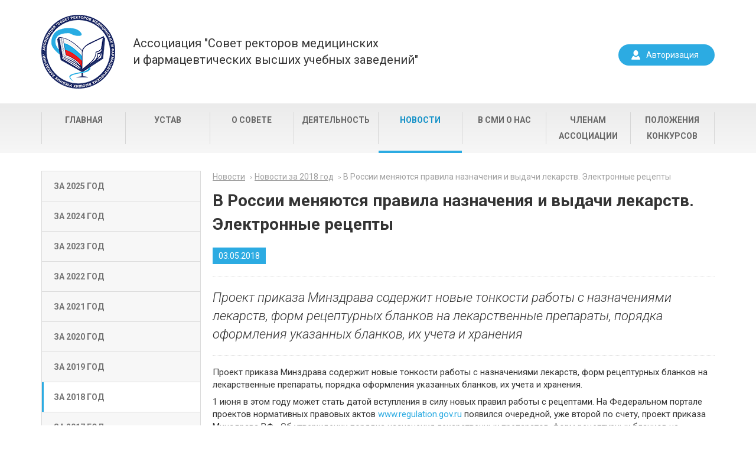

--- FILE ---
content_type: text/html; charset=UTF-8
request_url: https://sovetrektorov.ru/novosti/2018/v-rossii-menyayutsya-pravila-naznacheniya-i-vydachi-lekarstv-elektronnye-retsepty/
body_size: 8638
content:
 
<!DOCTYPE html>
<html lang="en">

<head>
    <meta charset="UTF-8">
    <meta name="viewport" content="width=device-width">
	<title>В России меняются правила назначения и выдачи лекарств. Электронные рецепты</title>
	<link rel="apple-touch-icon" sizes="57x57" href="/apple-icon-57x57.png">
	<link rel="apple-touch-icon" sizes="60x60" href="/apple-icon-60x60.png">
	<link rel="apple-touch-icon" sizes="72x72" href="/apple-icon-72x72.png">
	<link rel="apple-touch-icon" sizes="76x76" href="/apple-icon-76x76.png">
	<link rel="apple-touch-icon" sizes="114x114" href="/apple-icon-114x114.png">
	<link rel="apple-touch-icon" sizes="120x120" href="/apple-icon-120x120.png">
	<link rel="apple-touch-icon" sizes="144x144" href="/apple-icon-144x144.png">
	<link rel="apple-touch-icon" sizes="152x152" href="/apple-icon-152x152.png">
	<link rel="apple-touch-icon" sizes="180x180" href="/apple-icon-180x180.png">
	<link rel="icon" type="image/png" sizes="192x192"  href="/android-icon-192x192.png">
	<link rel="icon" type="image/png" sizes="32x32" href="/favicon-32x32.png">
	<link rel="icon" type="image/png" sizes="96x96" href="/favicon-96x96.png">
	<link rel="icon" type="image/png" sizes="16x16" href="/favicon-16x16.png">
	<link rel="manifest" href="/manifest.json">
	<meta name="msapplication-TileColor" content="#ffffff">
	<meta name="msapplication-TileImage" content="/ms-icon-144x144.png">
	<meta name="theme-color" content="#ffffff">
<meta http-equiv="Content-Type" content="text/html; charset=UTF-8" />
<link href="/bitrix/templates/bluedesign/css/jquery.bxslider.css?16569376863274" type="text/css"  data-template-style="true"  rel="stylesheet" />
<link href="/bitrix/templates/bluedesign/css/bootstrap-select.min.css?16569376865778" type="text/css"  data-template-style="true"  rel="stylesheet" />
<link href="/bitrix/templates/bluedesign/css/bootstrap.min.css?165693768615888" type="text/css"  data-template-style="true"  rel="stylesheet" />
<link href="/bitrix/templates/bluedesign/styles.css?16569376861302" type="text/css"  data-template-style="true"  rel="stylesheet" />
<link href="/bitrix/templates/bluedesign/template_styles.css?165693768624485" type="text/css"  data-template-style="true"  rel="stylesheet" />
</head>

<body>
	<div id="panel"></div>
	<header>
        <div class="container">
            <div class="logoblock">
                <a href="/" class="logo"></a>
                <a href="/" class="logotext">Ассоциация "Совет ректоров медицинских<br>и фармацевтических высших учебных заведений"</a>
            </div>
            <div class="autoriz">
							<a href="javascript:void(0)">Авторизация</a>
                <div class="tooltip">
                    <a href="javascript:void(0)" class="closetooltip"></a>
                    
<form name="system_auth_form6zOYVN" method="post" target="_top" action="/novosti/2018/v-rossii-menyayutsya-pravila-naznacheniya-i-vydachi-lekarstv-elektronnye-retsepty/?SECTION_CODE=2018&amp;ELEMENT_CODE=v-rossii-menyayutsya-pravila-naznacheniya-i-vydachi-lekarstv-elektronnye-retsepty" class="autoriz-form">
	<input type="hidden" name="backurl" value="/novosti/2018/v-rossii-menyayutsya-pravila-naznacheniya-i-vydachi-lekarstv-elektronnye-retsepty/index.php?SECTION_CODE=2018&amp;ELEMENT_CODE=v-rossii-menyayutsya-pravila-naznacheniya-i-vydachi-lekarstv-elektronnye-retsepty" />
	<input type="hidden" name="AUTH_FORM" value="Y" />
	<input type="hidden" name="TYPE" value="AUTH" />
		<label>Логин</label>
		<input type="text" name="USER_LOGIN" maxlength="50" value="" size="17" />
		
		<label>Пароль</label>
		<input type="password" name="USER_PASSWORD" maxlength="50" size="17" autocomplete="off" />
				<input type="submit" name="Login" value="Войти" />
		</form>

                </div>
			            </div>
        </div>
    </header>
	<section class="topmenuwrap">
        <div class="container">
			


<ul class="topmenu">
	<li ><a href="/">Главная</a></li>
		<li ><a href="/ustav">Устав</a></li>
		<li ><a href="/o-sovete">О совете</a></li>
		<li ><a href="/deyatelnost">Деятельность</a></li>
		<li class="active"><a href="/novosti">Новости</a></li>
		<li ><a href="/v-smi-o-nas">В СМИ о нас</a></li>
		<li ><a href="/chlenam-soveta">Членам Ассоциации</a></li>
		<li ><a href="/polozheniya-konkursov/">Положения конкурсов</a></li>
	</ul>
        </div>
    </section>
	<section class="content">
        <div class="container">
					
<div class="leftmenuwrap">
<ul>
				
							<li class="no-child "><a href="/novosti/" class="root-item">За 2025 год</a></li>
											
							<li class="no-child "><a href="/novosti/" class="root-item">За 2024 год</a></li>
											
							<li class="no-child "><a href="/novosti/2023/" class="root-item">За 2023 год</a></li>
											
							<li class="no-child "><a href="/novosti/2022/" class="root-item">За 2022 год</a></li>
											
							<li class="no-child "><a href="/novosti/2021/" class="root-item">За 2021 год</a></li>
											
							<li class="no-child "><a href="/novosti/2020/" class="root-item">За 2020 год</a></li>
											
							<li class="no-child "><a href="/novosti/2019/" class="root-item">За 2019 год</a></li>
											
							<li class="no-child active"><a href="/novosti/2018/" class="root-item-selected">За 2018 год</a></li>
											
							<li class="no-child "><a href="/novosti/2017/" class="root-item">За 2017 год</a></li>
											
							<li class="no-child "><a href="/novosti/2016/" class="root-item">За 2016 год</a></li>
											
							<li class="no-child "><a href="/novosti/2015/" class="root-item">За 2015 год</a></li>
											
							<li class="no-child "><a href="/novosti/2014/" class="root-item">За 2014 год</a></li>
											
							<li class="no-child "><a href="/novosti/2013/" class="root-item">За 2013 год</a></li>
											
							<li class="no-child "><a href="/novosti/2012/" class="root-item">За 2012 год</a></li>
											
							<li class="no-child "><a href="/novosti/2011/" class="root-item">За 2011 год</a></li>
											
							<li class="no-child "><a href="/novosti/2010/" class="root-item">За 2010 год</a></li>
											
							<li class="no-child "><a href="/novosti/2009/" class="root-item">За 2009 год</a></li>
											
							<li class="no-child "><a href="/novosti/2008/" class="root-item">За 2008 год</a></li>
											
							<li class="no-child "><a href="" class="root-item"></a></li>
							</ul>
</div>
            <div class="rightcontentwrap">
				<div class="breadcrumbswrap"><ul class="breadcrumbs">
			<li id="bx_breadcrumb_0" itemscope="" itemtype="http://data-vocabulary.org/Breadcrumb" itemref="bx_breadcrumb_1">
				<a href="/novosti/" title="Новости" itemprop="url">Новости</a>
			</li>
			<li id="bx_breadcrumb_1" itemscope="" itemtype="http://data-vocabulary.org/Breadcrumb" itemprop="child">
				<a href="/novosti/2018/" title="Новости за 2018 год" itemprop="url">Новости за 2018 год</a>
			</li>
			<li class="active">
				<a href="#">В России меняются правила назначения и выдачи лекарств. Электронные рецепты</a>
			</li></ul></div>                <h1 id="pagetitle">В России меняются правила назначения и выдачи лекарств. Электронные рецепты</h1>
		
<div>
<div class="newsheading">
	<span class="datewrap"><p class="newsdate">03.05.2018</p></span>
</div>
	<div class="newsdescription">Проект приказа Минздрава содержит новые тонкости работы с назначениями лекарств, форм рецептурных бланков на лекарственные препараты, порядка оформления указанных бланков, их учета и хранения</div>
	<div class="newsdetailtext">
	<p>
	 Проект приказа Минздрава содержит новые тонкости работы с назначениями лекарств, форм рецептурных бланков на лекарственные препараты, порядка оформления указанных бланков, их учета и хранения.
</p>
<p>
	 1 июня в этом году может стать датой вступления в силу новых правил работы с рецептами. На Федеральном портале проектов нормативных правовых актов&nbsp;<a href="http://www.regulation.gov.ru/" target="_blank">www.regulation.gov.ru</a>&nbsp;появился очередной, уже второй по счету, проект приказа Минздрава РФ «Об утверждении порядка назначения лекарственных препаратов, форм рецептурных бланков на лекарственные препараты, порядка оформления указанных бланков, их учета и хранения».
</p>
<p>
</p>
<p>
	 Документ, помимо прочего, содержит пункт о признании утратившим силу пока еще действующего Приказа Минздрава от 20.12.2012 № 1175н.
</p>
<p>
</p>
<p>
	 Как известно, работа с рецептами — одна их главных сторон деятельности фармацевтов в аптеке, поэтому с предполагаемыми новшествами лучше ознакомиться заранее, так сказать, «на дальних подступах», и подготовиться к ним.
</p>
<p>
</p>
<p>
	 Однако заметим, что новшеств не очень много. Тем не менее, Минздрав выбрал форму полноценного нового приказа, а не приказа, вносящего изменения и дополнения в действующий нормативный правовой акт.
</p>
<p>
</p>
<h2>Когда появятся электронные рецепты</h2>
<p>
</p>
<p>
</p>
<p>
	 Главное новшество содержится в пункте 3 Проекта данного приказа. Он определяет, что медицинские работники — врач, фельдшер, акушер (последние двое — в случае возложения на них в установленном порядке полномочий лечащего врача) — выписывают лекарственные препараты либо на традиционном бумажном рецепте, либо на рецепте, оформленном в форме электронного документа и подписанного с использованием усиленной квалифицированной электронной подписи медработника.
</p>
<p>
</p>
<p>
</p>
<p>
	 При этом в случае с электронным документом необходимо согласие пациента или его законного представителя.
</p>
<p>
</p>
<p>
	 К тому же электронное назначение можно применять и в тех случаях, когда речь идет об экстемпоральной рецептуре, то есть изготовлении прописей в аптечных организациях («лекарственные препараты индивидуального изготовления»).
</p>
<p>
</p>
<p>
	 Стоит учесть, что ограничения у электронных рецептов все-таки есть. Согласно пункту 10 Проекта, назначение наркотических и психотропных лекарственных препаратов так называемого списка II Перечня, возможно, будет только на бумажном носителе, на специальном рецептурном бланке (форма № 107/у-НП).
</p>
<p>
</p>
<p>
	 Исключение составляют препараты в виде трансдермальных терапевтических систем и препараты, содержащие наркотическое средство в сочетании с антагонистом опиоидных рецепторов.
</p>
<p>
</p>
<p>
	 Обращает на себя внимание Приложение № 3 к проекту приказа. В нем есть отдельный Раздел II, озаглавленный «Оформление рецепта в форме электронного документа». Из его пункта 21 следует, что такой способ оформления будет доступен только тем медработникам, которые имеют упомянутую выше усиленную квалифицированную электронную подпись, при условии подключения их медицинской организации к государственным информационным системам в сфере здравоохранения.
</p>
<p>
</p>
<p>
	 Помимо этого раздел также содержит порядок оформления электронного рецепта, заполнения его граф. Так, в частности, пункт 24 раздела определяет, что по требованию пациента или его законного представителя возможно оформление бумажного дубликата электронного рецепта. При этом на таком бумажном рецепте должна быть проставлена отметка «Дубликат электронного рецепта».
</p>
<p>
</p>
<p>
	 Разумеется, что появление этой темы в проекте приказа — задел на будущее. До тех пор пока не будут созданы и не смогут слаженно и бесперебойно функционировать те самые упомянутые государственные информационные системы в сфере здравоохранения, к которым подключат также и аптечные организации, об электронной циркуляции рецептов как о реальности говорить не придется.
</p>
<p>
 <br>
</p>
<p>
</p>
<p>
	 Но сам по себе этот задел — недвусмысленный намек на то, что Минздрав собирается продвигаться в этом направлении.
</p>
<p>
</p>
<p>
	 Пункты 11, 12 и 13 Проекта содержат перечисления групп лекарственных препаратов, подлежащих назначению на рецептурных бланках формы № 148–1/y-88, «льготно-бесплатных» форм № 148–1/y-04 (л) и № 148–1/y-06 (л), а также формы № 107–1/у.
</p>
<p>
</p>
<p>
	 Данные пункты почти полностью повторяют то, что в отношении отпуска лекарств по рецептурным бланкам этих форм записано в пока еще действующем Приказе № 1175н, а также в Приказе Минздрава РФ от 11.07.2017 № 403н «Об утверждении правил отпуска лекарственных препаратов…».
</p>
<p>
</p>
<h2>Что такое форма № 107–1/у</h2>
<p>
	Из пункта 24 Проекта следует, что продолжится практика предоставления более удобного режима обращения рецептов для пациентов с хроническими заболеваниями. Как вы хорошо помните, бланки «обычной» формы № 107–1/у, согласно Приказу № 1175н, действительны в течение двух месяцев со дня выписывания.
</p>
<p>
</p>
<p>
</p>
<p>
	 Разработчики проекта приказа поступили мудро, заменив слова «двух месяцев» на «60 дней», ибо «месяц» — понятие не совсем четкое, одни месяцы насчитывают 30 дней, другие — 31, а про февраль и вовсе нечего говорить.
</p>
<p>
</p>
<p>
	 Приказ содержит особые требования при назначении лекарственных препаратов пациентам с хроническими заболеваниями (включая препараты индивидуального изготовления). В данном случае медработникам дается право и дальше устанавливать срок действия рецепта в пределах до одного года и превышать рекомендуемое количество препарата для назначения на один рецепт, установленное Приложением № 2 к Порядку назначения лекарственных препаратов Проекта.
</p>
<p>
</p>
<p>
	 Данное требование касается также рецептов как на бумажном носителе, так и в форме электронного документа.
</p>
<p>
</p>
<p>
	 Разумеется, что при этом первостольник должен в обязательном порядке проверить, есть ли на бланке отметка «Пациенту с хроническим заболеванием», обозначен ли срок действия рецепта и периодичность отпуска препарата по нему, заверено ли это указание подписью и личной печатью медработника.
</p>
<p>
	 Кроме того, в случае с бумажным носителем должна также присутствовать печать медицинской организации «Для рецептов», а в варианте с электронным документом — усиленная квалифицированная электронная подпись медработника. Если хотя бы один из этих обязательных атрибутов отсутствует, рецепт считается неправильно оформленным.
</p>
<p>
</p>
<p>
	 Характерным новшеством проекта является одно из положений пункта 14, который, кстати, соответствует пункту 14 действующего Приказа № 1175н. Содержание второго сводится к следующему: на рецептурных бланках форм № 148–1/y-88, № 148–1/y-04 (л) и № 148–1/y-06 (л) разрешается выписывать только одно наименование лекарственного препарата, а на бланке формы № 107–1/у — не более трех.
</p>
<p>
</p>
<p>
	 Что касается первых трех форм, то проект приказа по этому вопросу изменений не вносит. А насчет четвертой — формула с 1 июня будет выглядеть следующим образом. На одном рецептурном бланке формы № 107–1/у можно будет выписать:
</p>
<p>
	 ● только одно наименование лекарственного препарата, относящегося по так называемой
</p>
<p>
	 Анатомо-терапевтическо-химической классификации (АТХ) к антипсихотическим средствам (код АТХ — N05A), анксиолитикам (N05B), снотворным и седативным средствам (N05C), антидепрессантам (N06A) и не подлежащего предметно-количественному учету (как вы, вероятно, помните, рецепты на такие препараты остаются в аптечной организации и хранятся в течение трех месяцев);
</p>
<p>
	 ● до трех наименований, если речь идет о других лекарственных препаратах, не относящихся к перечисленным кодам АТХ и подлежащих назначению на бланках данной формы (рецепты на эти препараты возвращаются покупателю).
</p>
<h2>Рекомендованные количества</h2>
<p>
 Кстати, раз уж мы упомянули чуть выше Приложение № 2, заглянем и в него, поскольку в этой части тоже есть кое-какие изменения. Оно представляет собой таблицу, в которой указаны наименования лекарственных препаратов, формы выпуска и дозировки, а также рекомендованное количество назначения на один рецепт.
</p>
<p>
	 Здесь, по сравнению с пока еще действующим Приказом № 1175н, есть и сокращения. Из списка предполагается изъять такие наименования, как «Теофедрин», «Теофедрин-Н», «Нео-теофедрин», «Солутан», «Спазмовералгин», «Спазмовералгин-Нео», «Эфедрина гидрохлорид». Что касается остающихся в приложении наименований, то рекомендованные количества их назначения изменять не предполагается.
</p>
<p>
</p>
<p>
	 Предельно допустимые количества отдельных наркотических и психотропных лекарственных препаратов для назначения на один рецепт содержатся, как и раньше, в Приложении № 1 к Порядку назначения лекарственных препаратов.
</p>
<p>
</p>
<p>
	 В нем, по сравнению с соответствующим приложением Приказа № 1175н, не заметно никаких изменений. Ну и Приложение № 3 к Порядку назначения — тоже традиционно — содержит допустимые к использованию рецептурные сокращения.
</p>
<p>
</p>
<h2>Меняется порядок назначения лекарственных препаратов</h2>
<p>
</p>
<p>
	 Важное различие между пока еще действующим Приказом № 1175н и тем, который может его заменить, содержится в их названиях. У первого оно сформулировано следующим образом: «Об утверждении порядка назначения и выписывания лекарственных препаратов, форм рецептурных бланков…». Судя по тому тексту, который вывешен на Федеральном портале проектов нормативных правовых актов, — если там нет случайной ошибки, — в названии второго отсутствует слово «выписывание»: «Об утверждении порядка назначения лекарственных препаратов, форм рецептурных бланков…».
</p>
<p>
</p>
<p>
	 Вряд ли эту разницу можно назвать существенной, но она, тем не менее, показательна. Все-таки «назначение и выписывание» это в какой-то степени тавтология. Мы же не говорим в обычной речи «врач мне назначил и выписал лекарство» — ограничиваемся употреблением одного из этих глаголов. Очевидно, что понятие «назначение» включает и процесс выписывания лекарственного наименования на соответствующем рецептурном бланке. Более того, это и есть по большому счету назначение, особенно если речь идет о препаратах, отпускаемых по рецепту.
</p>
<p>
</p>
<h2>Пересмотрят и сам порядок отпуска лекарств</h2>
<p>
</p>
<p>
	 В проекте, по модели Приказа № 1175н, имеются еще два приложения. Одно из них содержит новые рецептурные бланки форм № 107–1/у, № 148–1/y-88, № 148–1/y-04 (л) и № 148–1/y-06 (л). Они, разумеется, составлены так, чтобы учесть изменения, которые внес в правила оформления/заполнения рецептурных бланков недавно утвержденный Приказ № 403н, в том числе изменения, касающиеся сроков действия бланков отдельных форм.
</p>
<p>
</p>
<p>
	 Другое приложение является изложением порядка этого самого оформления рецептурных бланков, их учета и хранения.
</p>
<p>
</p>
<p>
	 Таким образом, можно предположить, что основная причина разработки и утверждения нового приказа заключается в необходимости интегрировать новеллы Приказа № 403н о порядке отпуска лекарственных препаратов в порядок их назначения — так сказать, гармонизировать эти два порядка.
</p>
<p>
</p>
<p>
	 Тема электронного рецепта, которая может принять в ближайшие годы реальные очертания, волнует многих. Остальные новшества также важны, но носят частный характер. В заключение заметим, до вступления обсуждаемого текста в законную силу в него еще могут быть внесены изменения.
</p>
<p>
</p>
<p>
	 Вот как вопрос сроков запуска системы электронного рецепта прокомментировал на «Аптечном саммите» в Москве заведующий кафедрой информационных и интернет-технологий Первого МГМУ им. И. М. Сеченова, председатель комитета «Интернет+медицина» Института развития Интернета Георгий Лебедев.
</p>
<p>
</p>
<p>
	 «В 2018 году должны перейти на электронный рецепт. Так что не за горами. Единственное, только пока не отработан механизм, как связать его с системой „Маркировка“, которая сейчас проходит пилотное тестирование. Должно быть два грандиозных хранилища — одно со всеми выписанными рецептами, другое со всеми препаратами. Фармацевт увидел на экране компьютера рецепт и привязал к нему препарат — прошла транзакция по методу блокчейна», — отметил специалист.
</p>	</div>


		
	

</div>        </div>
    </section>
    <footer>
        <div class="container">
            						            <div class="contactswrap">
				<div class="contblock">
					<p><b>Адрес:</b> 119991, Москва, ул.Трубецкая, д.8 стр.2</p>
					<p><b>Телефон:</b> (499) 248-60-24</p>
					<p><b>Факс:</b> (499) 248-09-72</p>
					<p><b>E-mail:</b> <a href="mailto:sovetrektorov@mma.ru">sovetrektorov@mma.ru</a></p>
                </div>
                <p><b>Контактное лицо</b>
                    <br>Решетников Владимир Анатольевич</p>
            </div>
            <div class="copyrightwrap">
                <p>© 2016 Совет ректоров</p>
                <div class="itslogowrap">
                    <a href="http://web.it-sfera.ru/" class="itslogo"><img src="/bitrix/templates/bluedesign/images/itlogo.png" alt=""></a>
                    <a href="http://web.it-sfera.ru/">Создание сайта</a>
                </div>
            </div>
        </div>
    </footer>

<script type="text/javascript" src="/bitrix/templates/bluedesign/js/jquery-1.12.0.min.js?165693768697362"></script>
<script type="text/javascript" src="/bitrix/templates/bluedesign/js/jquery.validate.min.js?165693768621090"></script>
<script type="text/javascript" src="/bitrix/templates/bluedesign/js/additional-methods.min.js?165693768617210"></script>
<script type="text/javascript" src="/bitrix/templates/bluedesign/js/messages_ru.min.js?16569376861928"></script>
<script type="text/javascript" src="/bitrix/templates/bluedesign/js/jquery.bxslider.min.js?165693768619359"></script>
<script type="text/javascript" src="/bitrix/templates/bluedesign/js/bootstrap-select.min.js?165693768631699"></script>
<script type="text/javascript" src="/bitrix/templates/bluedesign/js/defaults-ru_RU.min.js?1656937686854"></script>
<script type="text/javascript" src="/bitrix/templates/bluedesign/js/bootstrap.min.js?16569376863052"></script>
<script type="text/javascript" src="/bitrix/templates/bluedesign/js/custom.js?1656937686357"></script>
<script type="text/javascript" src="/bitrix/templates/bluedesign/components/bitrix/news.detail/detail/script.js?165693768686"></script>
<script type="text/javascript">var _ba = _ba || []; _ba.push(["aid", "6bd87621ce6f162ec571bbc816d7d8c2"]); _ba.push(["host", "sovetrektorov.ru"]); (function() {var ba = document.createElement("script"); ba.type = "text/javascript"; ba.async = true;ba.src = (document.location.protocol == "https:" ? "https://" : "http://") + "bitrix.info/ba.js";var s = document.getElementsByTagName("script")[0];s.parentNode.insertBefore(ba, s);})();</script>


</body>

</html>

--- FILE ---
content_type: text/css
request_url: https://sovetrektorov.ru/bitrix/templates/bluedesign/styles.css?16569376861302
body_size: 477
content:
.grayblock {
    padding: 20px;
    padding-top: 10px;
    background-color: #f7f7f7;
    width: 100%;
    margin-top: 20px;
    margin-bottom: 20px;
}
.grayblock p {
    font-size: 15px;
    font-style: italic;
}
.grayblock p b {
    font-style: normal;
}
.grayblock p:first-child {
    margin-bottom: 0;   
}
.author {
	font-style: italic;
}
ul {
	font-size:15px;
	color: #343434;
}
ul.lines li {
    background: url('/bitrix/templates/bluedesign/images/bullet.gif') no-repeat 0px 0.8em;
    padding-left: 20px;
    padding-bottom: 10px;
    margin-left: 0px;
    line-height: 150%;
    list-style-type: none;
}
.fullimage {
	max-width: 100%;
}

.table>tbody>tr>td, .table>tbody>tr>th, .table>tfoot>tr>td, .table>tfoot>tr>th, .table>thead>tr>td, .table>thead>tr>th {
    padding: 8px;
    line-height: 1.42857143;
    vertical-align: top;
    border-top: 1px solid #ddd;
}
.table-bordered {
  border: 1px solid #ddd;
}
.table-bordered > thead > tr > th,
.table-bordered > tbody > tr > th,
.table-bordered > tfoot > tr > th,
.table-bordered > thead > tr > td,
.table-bordered > tbody > tr > td,
.table-bordered > tfoot > tr > td {
  border: 1px solid #ddd;
}
.table-bordered > thead > tr > th,
.table-bordered > thead > tr > td {
  border-bottom-width: 2px;
}
font.tablebodytext {
    display: none;
}